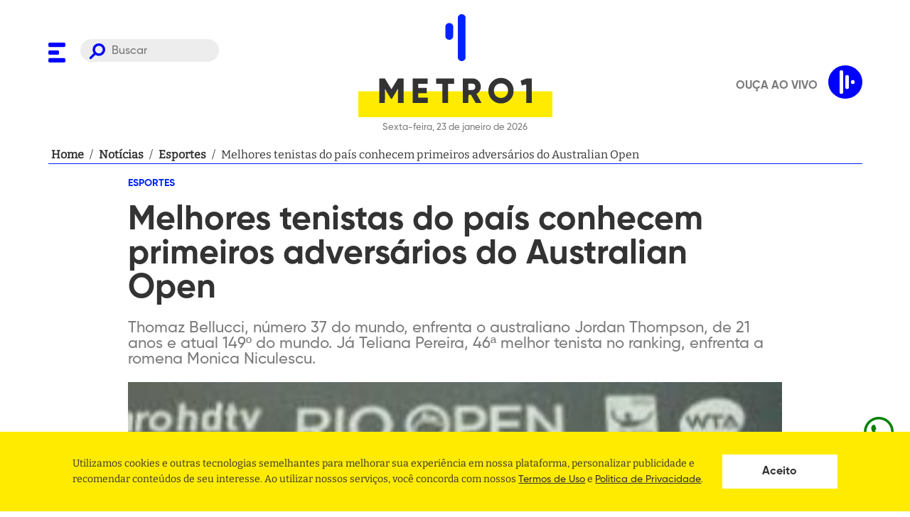

--- FILE ---
content_type: text/html; charset=utf-8
request_url: https://www.google.com/recaptcha/api2/aframe
body_size: 165
content:
<!DOCTYPE HTML><html><head><meta http-equiv="content-type" content="text/html; charset=UTF-8"></head><body><script nonce="da4UIelDYziqlOKXvr3haQ">/** Anti-fraud and anti-abuse applications only. See google.com/recaptcha */ try{var clients={'sodar':'https://pagead2.googlesyndication.com/pagead/sodar?'};window.addEventListener("message",function(a){try{if(a.source===window.parent){var b=JSON.parse(a.data);var c=clients[b['id']];if(c){var d=document.createElement('img');d.src=c+b['params']+'&rc='+(localStorage.getItem("rc::a")?sessionStorage.getItem("rc::b"):"");window.document.body.appendChild(d);sessionStorage.setItem("rc::e",parseInt(sessionStorage.getItem("rc::e")||0)+1);localStorage.setItem("rc::h",'1769145080438');}}}catch(b){}});window.parent.postMessage("_grecaptcha_ready", "*");}catch(b){}</script></body></html>

--- FILE ---
content_type: application/javascript; charset=utf-8
request_url: https://www.metro1.com.br/_next/static/chunks/pages/noticias/%5Bslug-category%5D/%5Brequest%5D-84b3a34a32de0c8d117b.js
body_size: 480
content:
_N_E=(window.webpackJsonp_N_E=window.webpackJsonp_N_E||[]).push([[36],{jxoW:function(e,t,i){(window.__NEXT_P=window.__NEXT_P||[]).push(["/noticias/[slug-category]/[request]",function(){return i("lEsM")}])},lEsM:function(e,t,i){"use strict";i.r(t),i.d(t,"__N_SSG",(function(){return l}));var n=i("nKUr"),c=i("IHJB"),r=i("VXBa"),a=i("48E+"),o=i("6o60"),s=i("qMtK"),l=!0;t.default=function(e){var t=e.item,i=e.viewMoreLink,l=e.relatedItems;return Object(n.jsxs)(r.a,{children:[Object(n.jsx)(c.a,{items:[{title:"Home",href:"/"},{title:"Not\xedcias",href:"/noticias"},{title:"".concat(t.categoryName),href:"/".concat(t.path.split("/").slice(1,3).reverse().join("/"))},{title:"".concat(t.title)}]}),Object(n.jsx)(o.a,{title:t.title,description:t.description,url:t.path,image:t.imageUrl}),Object(n.jsx)(a.a,{image:t.imageUrl}),Object(n.jsx)(s.a,{item:t,viewMoreLink:i,relatedItems:l.slice(0,9)})]})}}},[["jxoW",1,0,3,5,10,2,4,6,7,8,9,11,12]]]);